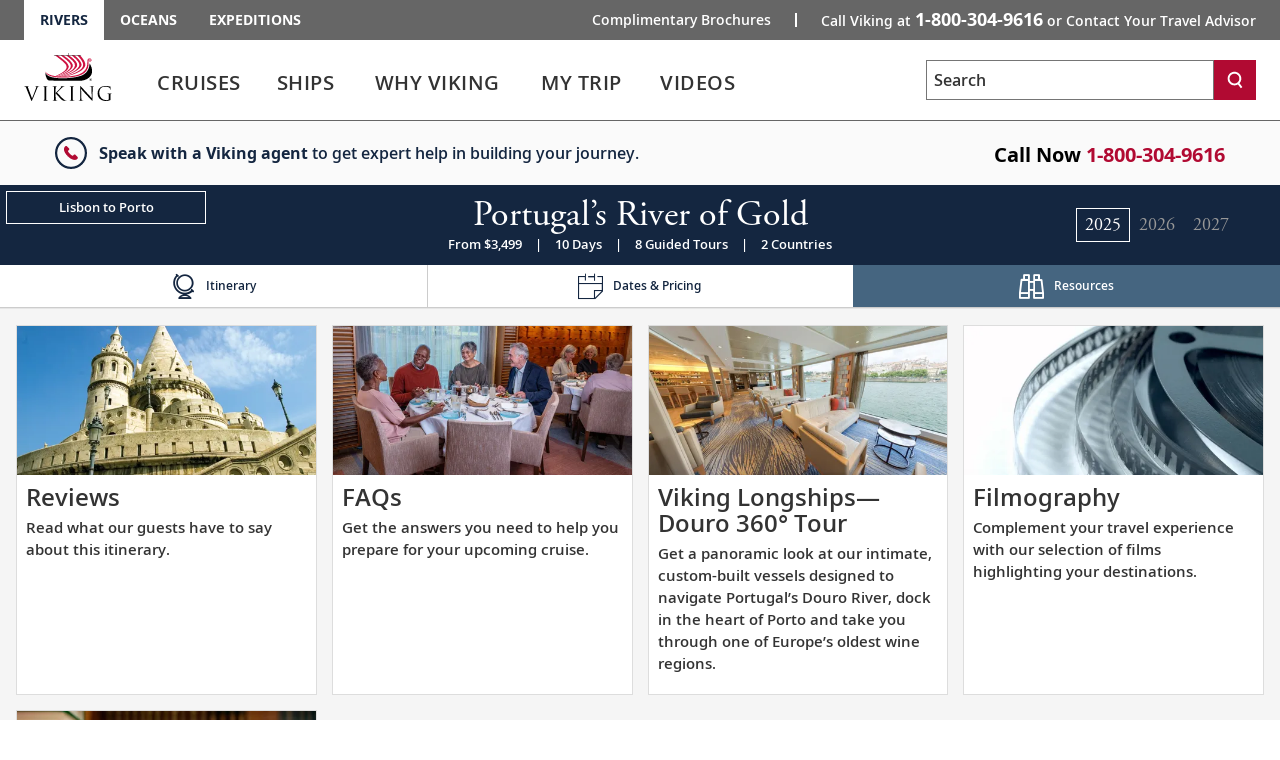

--- FILE ---
content_type: text/css; charset=utf-8
request_url: https://www.vikingrivercruises.com/Content/css/v3/call_us_banner_css?v=NVmzQbIVdSVEUWC0wHdOoYa9ilWKWCYsOP_BebKIX4M1
body_size: 572
content:
.call-us-banner{background:#fafafa;position:relative;overflow:hidden;color:#ccc;margin:0 auto;width:100%;max-width:100%;z-index:8}.call-us-banner__container{display:flex;flex-direction:row;max-width:1440px;margin:0 auto;padding:16px 55px;position:relative;width:100%}.call-us-banner__container--col{width:50%}.call-us-banner__icon{position:relative}.call-us-banner__icon svg{position:absolute}.call-us-banner__icon svg:last-child{left:8px;top:8px}.call-us-banner__text--left{color:#142640;font-size:16px;font-style:normal;font-weight:500;line-height:24px;margin:4px 0 0 44px}.call-us-banner__text--right{color:#000;font-size:20px;font-style:normal;font-weight:700;line-height:28px;margin-top:4px;text-align:right}.call-us-banner__text--red{color:#b10a32}

--- FILE ---
content_type: application/x-javascript
request_url: https://assets.adobedtm.com/2fea3a6f04fc/6d1171907c18/463b4b3711ef/RC27d925f1f9e14fa7b3c429c47de601e7-source.min.js
body_size: 204
content:
// For license information, see `https://assets.adobedtm.com/2fea3a6f04fc/6d1171907c18/463b4b3711ef/RC27d925f1f9e14fa7b3c429c47de601e7-source.js`.
_satellite.__registerScript('https://assets.adobedtm.com/2fea3a6f04fc/6d1171907c18/463b4b3711ef/RC27d925f1f9e14fa7b3c429c47de601e7-source.min.js', "try{let e=document.createElement(\"img\");image_src=\"//tag.tapad.com/accounts/39/tags/ub1lcwi/events?data.pagename=\";let a=_satellite.getVar(\"acdl_page_name\");return image_src+=a,image_src+=\"&response_type=pixel\",e.src=image_src,_satellite.logger.debug(\"Ampersand TV pixel loaded successfully. Fired Page View\"),!0}catch(e){_satellite.logger.debug(\"exception caught in \"+event.$rule.name+\" : \"+e)}return!1;");

--- FILE ---
content_type: application/x-javascript
request_url: https://assets.adobedtm.com/2fea3a6f04fc/6d1171907c18/463b4b3711ef/RCbfe98cbd891e4af496b3b630212433b8-source.min.js
body_size: 233
content:
// For license information, see `https://assets.adobedtm.com/2fea3a6f04fc/6d1171907c18/463b4b3711ef/RCbfe98cbd891e4af496b3b630212433b8-source.js`.
_satellite.__registerScript('https://assets.adobedtm.com/2fea3a6f04fc/6d1171907c18/463b4b3711ef/RCbfe98cbd891e4af496b3b630212433b8-source.min.js', "!function(e,n){var c,d;e.ndp||((c=e.ndp=function(){c.handleRequest?c.handleRequest.apply(c,arguments):c.queue.push(arguments)}).queue=[],c.v=1,(d=n.createElement(e=\"script\")).async=!0,d.src=\"https://ads.nextdoor.com/public/pixel/ndp.js?id=d07cc1ae-fb05-4fc7-9820-3ee72af8dc3f\",(n=n.getElementsByTagName(e)[0]).parentNode.insertBefore(d,n))}(window,document),ndp(\"init\",\"d07cc1ae-fb05-4fc7-9820-3ee72af8dc3f\",{}),ndp(\"track\",\"PAGE_VIEW\");");